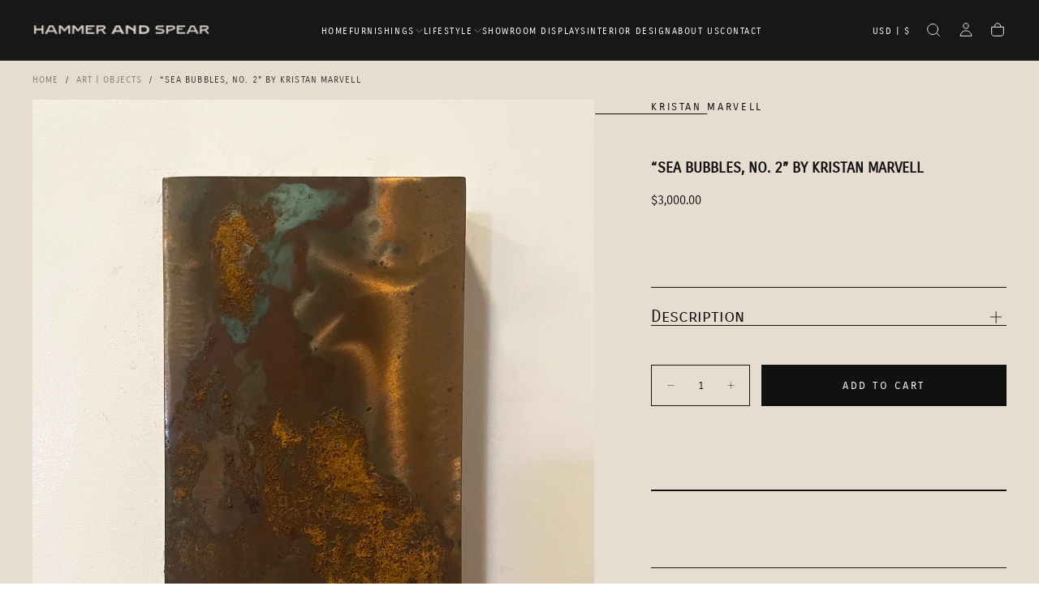

--- FILE ---
content_type: text/css
request_url: https://hammerandspear.com/cdn/shop/t/74/assets/component-card-product.css?v=146861724664294993421742506215
body_size: 1312
content:
.product-card{position:relative;display:flex;flex-direction:column;gap:var(--spacing-4)}.product-card .product-card__content{display:flex;flex-direction:column;gap:var(--spacing-2)}.product-card__vendor>a{font-size:var(--font-size-static-sm);color:rgb(var(--color-link));text-decoration:underline;text-underline-offset:.2rem;transition:text-decoration-color var(--duration-short);padding-block-end:var(--spacing-1)}.product-card .product-card__info{width:100%;display:flex;flex-direction:column;align-self:flex-start;justify-content:space-between;text-align:initial;gap:var(--spacing-2)}.product-card .product-card__info .product-card__title,.product-card .product-card__info .product-card__price .price{font-size:var(--font-size-static-sm);line-height:var(--line-height-static-sm);font-style:normal;letter-spacing:.48px;text-transform:uppercase}.product-card .product-card__info .product-card__price{flex-grow:1;display:flex;align-items:center;height:fit-content}.product-card .product-card__info.product-card__price--inline{flex-direction:row;gap:var(--spacing-2)}.product-card .product-card__info.product-card__price--inline .product-card__price{flex-grow:0}.product-card .product-card__info .product-card__title{flex-shrink:1;font-weight:var(--font-weight-heading-semibold);white-space:wrap;margin:0;padding:0;display:var(--product-card-title-display, flex);align-self:flex-start;gap:var(--spacing-1)}.product-card .product-card__info .product-card__title span:first-child{width:fit-content}.product-card .product-card__badges{position:absolute;inset-block-start:1.2rem;inset-inline-end:1.2rem;gap:var(--spacing-2)}.product-card .product-card__badge--on-start .product-card__badges{inset-inline-start:1.2rem;inset-inline-end:initial}.product-card.product-card__sold-out .product-card__media{opacity:.5}.product-card__media{--product-card-hover-transition: .7s ease;width:100%;aspect-ratio:var(--product-card-media-aspect-ratio);overflow:hidden;border-radius:var(--card-corner-radius)}.product-card__media svg.placeholder-svg{background-color:rgb(var(--color-placeholder));width:100%;height:100%}.product-card__media img{display:block;width:100%;height:100%;-o-object-fit:var(--product-card-media-object-fit);object-fit:var(--product-card-media-object-fit)}.product-card__media.product-card__media--hoverable{position:relative}.product-card__media.product-card__media--hoverable img{transition:opacity var(--product-card-hover-transition)}.product-card__media.product-card__media--hoverable img{position:absolute;display:block;top:0;right:0;bottom:0;left:0;z-index:0}.product-card__media.product-card__media--hoverable img.hover-img,.product-card__media.product-card__media--hoverable img.hidden{opacity:0}.product-card__media.product-card__media--hoverable img:not(.hidden):not(.hover-img){position:relative;z-index:1;opacity:1}.product-card__actions{position:relative}.product-card__actions .product-card__media{position:relative;z-index:0}.product-card__actions .button{display:flex;position:absolute;inset-block-end:1rem;z-index:1;border-color:transparent;color:rgb(var(--color-foreground));background-color:rgb(var(--color-background));overflow:hidden}.product-card__actions .button:hover{border-color:transparent}.product-card__actions .button:hover:before{transform:translateY(0)}.product-card__actions .button:before{content:"";position:absolute;inset-block-start:0;inset-block-end:auto;inset-inline:0;display:block;height:150%;background-color:rgba(var(--color-foreground),.15);transform:translateY(100%);transition:transform .4s cubic-bezier(.45,1.45,.8,1)}.product-card__actions .button.button--icon{display:block;inset-inline-end:1rem;width:-moz-fit-content;width:fit-content;overflow:hidden}.product-card__actions .button.button--icon.product-card__compare-button{inset-inline:1rem 0}.product-card__actions .button.button--icon svg{width:2rem;height:2rem;margin:-.2rem}.product-card__actions .button.button--icon svg *{stroke:rgb(var(--color-foreground))}.product-card__actions .button.button--outlined svg *{stroke:rgb(var(--color-background))}.product-card__actions .button.button--outlined{color:rgb(var(--color-background));border-color:rgb(var(--color-background));background-color:transparent}.product-card__actions .button:not(.button--icon){inset-inline:1rem;align-items:center;justify-content:center;gap:.8rem;width:calc(100% - 2rem)}.product-card__actions .button:not(.button--icon):focus-within{opacity:1}.product-card__actions .button:not(.button--icon) svg{width:1.2rem;min-width:1.2rem;height:1.2rem}.product-card__actions .button:disabled:not(.add-to-cart--is-disabled),.product-card__actions .button.disabled:not(.add-to-cart--is-disabled),.product-card__actions .button[disabled]:not(.add-to-cart--is-disabled){color:#fff;background-color:#e0e0e0;border-color:#e0e0e0;pointer-events:none}.button.product-card__add-to-cart--button:before{content:"";position:absolute;inset-block-start:0;inset-block-end:auto;inset-inline:0;display:block;height:150%;background-color:rgba(var(--color-foreground),.15);transform:translateY(100%);transition:transform .4s cubic-bezier(.45,1.45,.8,1)}.button.product-card__add-to-cart--button:hover:before{transform:translateY(0)}.button.product-card__add-to-cart--button:hover{border-color:transparent}.button.product-card__add-to-cart--button:not(.product-card-small__button){overflow:hidden;border:none;border-color:transparent;background-color:rgb(var(--color-background));color:rgb(var(--color-foreground))}.button.product-card__add-to-cart--button svg *{stroke:rgb(var(--color-foreground))}.button.product-card__add-to-cart--button.button--outlined{border-color:rgb(var(--color-background));background-color:transparent;color:rgb(var(--color-background))}.button.product-card__add-to-cart--button.button--outlined svg *{stroke:rgb(var(--color-background))}.button.product-card__add-to-cart--button-icon-with-hover{max-width:4rem;height:4rem;font-size:var(--font-size-static-md);line-height:var(--line-height-static-xs);letter-spacing:var(--letter-spacing-xxs);text-transform:unset;gap:var(--spacing-1);white-space:nowrap;transition:max-width .4s cubic-bezier(.73,0,.34,1);overflow:hidden}.button.product-card__add-to-cart--button-icon-with-hover svg{display:inline-block;padding:calc(var(--spacing-1) / 2)}.button.product-card__add-to-cart--button-icon-with-hover:hover{max-width:32rem}.button.product-card__add-to-cart--button-icon-with-hover .product-card__add-to-cart--text{visibility:hidden;transform:translateY(-2px);display:inline-block;opacity:0;transition:visibility 0s .4s,opacity .4s cubic-bezier(.73,0,.34,1)}.product-card__variants:has(.product-card__variants--info){text-align:start}.product-card__variants{display:block}.product-card__options--inline:not(:has(.product__product-group)) .product-card__variants{width:100%}.product-card__variants--info{font-size:var(--font-size-static-sm);color:rgba(var(--color-foreground),.5)}.product-card__variants ul{list-style:none;display:flex;flex-direction:column;flex-wrap:wrap;gap:var(--spacing-3);padding-inline-start:0;margin:0}.product-card__variants ul.product-card__variants--list{display:flex;flex-direction:column;gap:var(--spacing-3)}.product-card__variants ul.product-card__variants--list--inline{flex-direction:row;gap:var(--spacing-2);justify-content:space-between}.product-card__variants .product-option__label .product-option__swatch{--variant-option-swatch--size: 1.6rem}.product-card__variants ul li>span{display:block;padding-block-end:1rem;color:rgb(var(--color-foreground));font-size:var(--font-size-static-sm);text-transform:uppercase}.product-card__variants ul li ul{flex-direction:row}.product-card__variants ul li ul li.button--variant{display:flex;align-items:center;gap:.4rem;padding:0}.product-card__variants ul li ul li.button--variant input[type=radio].variant-option-radio-input,.product-card__variants ul li ul li.button--variant label{margin:0;cursor:pointer;padding:.6rem .8rem;background-position:center;background-repeat:no-repeat}.product-card__variants ul li ul li.button--variant.button--rounded{border-radius:.4rem}.product-card__variants ul li ul li.button--variant.button--rounded.button--swatch label.rounded-0{border-radius:.3rem!important}.product-card__variants ul li ul li.button--variant.button--swatch{display:flex;align-items:center;justify-content:center}.product-card__variants ul li ul li.button--variant.button--swatch label{width:2.4rem;height:2.4rem;box-shadow:inset 0 0 0 1px #0000001a;padding:0}.product-card__variants ul li ul li.button--variant.button--swatch.disabled label{opacity:.25}.product-card__variants ul li ul li.button--variant.button--swatch:not(.checked):not(.disabled){border-color:transparent}.product-card__variants ul li ul li.button--variant.button--swatch:hover{border-color:rgba(var(--color-foreground),.25)}.product-card__variants ul li ul li.button--variant.button--swatch.button--swatch-rounded,.product-card__variants ul li ul li.button--variant.button--swatch.button--swatch-rounded label{border-radius:50%}@media screen and (max-width:749px){.collection__grid:not(.collection__grid-single) .button.product-card__add-to-cart--button-icon-with-hover{max-width:3.2rem;height:3.2rem;padding:var(--spacing-2)}}@media screen and (min-width: 1200px){.product-card__actions .button{opacity:0;pointer-events:none;transition:all .4s ease}@media (hover: hover){.product-card:hover .product-card__actions .button{opacity:1;pointer-events:all}}}@media (hover: hover){.is--hovering .product-card__media.product-card__media--hoverable img:first-child{z-index:0;opacity:0}.is--hovering .product-card__media.product-card__media--hoverable img:last-child{z-index:1;opacity:1}}.product-card__variants--more{font-size:var(--font-size-static-sm);display:flex;align-items:center}.product-card .hidden-variant{visibility:hidden;width:0;height:0}.product-card__content:has(.product-card__variants--info){justify-content:space-between}@media screen and (max-width:749px){.product-card .hidden-variant-mobile{visibility:hidden;width:0;height:0}}@media screen and (min-width:750px){.product-card .hidden-variant-desktop{visibility:hidden;width:0;height:0}}@media screen and (min-width: 990px){.button.product-card__add-to-cart--button-icon-with-hover:hover .product-card__add-to-cart--text{visibility:visible;opacity:1;transition:opacity .4s cubic-bezier(.73,0,.34,1)}}.card-product-small{display:flex;align-items:center;gap:1.6rem}.card-product-small-media{min-width:10rem;width:10rem;height:10rem}.card-product-small-title,.card-product-small-price{font-family:var(--font-body-family);line-height:var(--line-height-static-sm);letter-spacing:.48px;font-style:var(--font-body-style);font-weight:var(--font-weight-semibold);font-size:var(--font-size-static-sm);margin:0;text-transform:uppercase}.card-product-small-details{display:flex;flex-direction:column;align-items:start;width:100%;text-align:start;gap:1.2rem}.card-product-small-details .button{display:inline-block;width:auto;margin-block-start:1.2rem;font-size:var(--font-size-static-xs)}.product-card--small{flex-direction:row;column-gap:var(--spacing-4)}.product-card--small div:has(.product-card__media){flex-basis:12rem;flex-shrink:0}.product-card--small .product-card__content{justify-content:center;gap:var(--spacing-4)}.product-card--small .product-card__info{gap:var(--spacing-1)}.product-card--small .product-card__add-to-cart--button{width:fit-content;border-color:currentColor}.product-card--small .product-card__badges *:not(:first-child){display:none}
/*# sourceMappingURL=/cdn/shop/t/74/assets/component-card-product.css.map?v=146861724664294993421742506215 */


--- FILE ---
content_type: text/javascript
request_url: https://hammerandspear.com/cdn/shop/t/74/assets/product-recommendations.js?v=118771467374527067121742506215
body_size: -145
content:
if(!customElements.get("product-recommendations")){class ProductRecommendations extends HTMLElement{constructor(){super(),this.slider=null}connectedCallback(){this.performRecommendations()}performRecommendations(){const recommendations=this.querySelector("[data-recommendations]");recommendations&&fetch(this.dataset.url).then(response=>response.text()).then(text=>{const recommendationsHTML=new DOMParser().parseFromString(text,"text/html").querySelector("[data-recommendations]")?.innerHTML;if(recommendationsHTML){this.classList.remove("hidden");var cartDrawerItemsFull=document.querySelector(".cart-drawer-items__full");cartDrawerItemsFull&&cartDrawerItemsFull.classList.remove(".cart-drawer-items__full"),recommendations.innerHTML=recommendationsHTML,this.initSlider(),setTimeout(()=>{document.querySelector("quick-cart-drawer")?document.querySelector("quick-cart-drawer").init():this.querySelectorAll(".quick-cart-drawer__trigger").forEach(el=>{el?.remove()})},500)}})}initSlider(){this.slider=new Swiper(this.querySelector(".swiper"),{slidesPerView:"auto",spaceBetween:16})}}customElements.define("product-recommendations",ProductRecommendations)}
//# sourceMappingURL=/cdn/shop/t/74/assets/product-recommendations.js.map?v=118771467374527067121742506215
